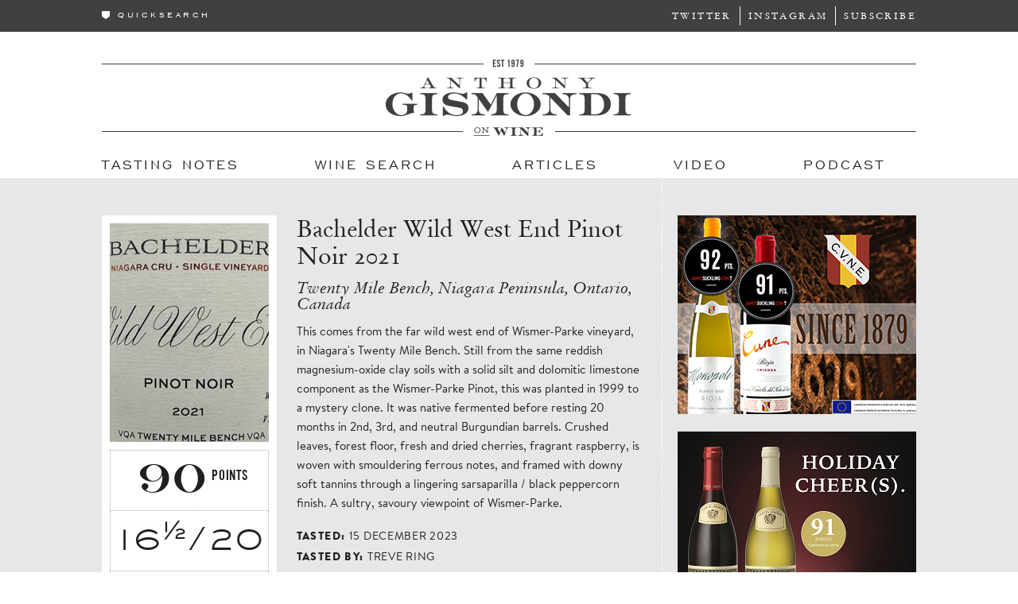

--- FILE ---
content_type: text/html; charset=UTF-8
request_url: https://gismondionwine.com/tasting-notes/202312/bachelder-wild-west-end-pinot-noir-2021/?note=40847&ref=notes&date=2024-01
body_size: 4076
content:
<!doctype html>
<!--[if lt IE 7]> <html class="no-js lt-ie9 lt-ie8 lt-ie7" lang="en"> <![endif]-->
<!--[if IE 7]>    <html class="no-js lt-ie9 lt-ie8" lang="en"> <![endif]-->
<!--[if IE 8]>    <html class="no-js lt-ie9" lang="en"> <![endif]-->
<!--[if gt IE 8]><!--> <html class="no-js" lang="en"> <!--<![endif]-->
<head>
<!-- Google Tag Manager -->
<script>(function(w,d,s,l,i){w[l]=w[l]||[];w[l].push({'gtm.start':
new Date().getTime(),event:'gtm.js'});var f=d.getElementsByTagName(s)[0],
j=d.createElement(s),dl=l!='dataLayer'?'&l='+l:'';j.async=true;j.src=
'https://www.googletagmanager.com/gtm.js?id='+i+dl;f.parentNode.insertBefore(j,f);
})(window,document,'script','dataLayer','GTM-5XNKLQBG');</script>
<!-- End Google Tag Manager -->
  <meta charset="utf-8">

  <title>Bachelder Wild West End Pinot Noir 2021 - Tasting Note - Gismondi On Wine</title>
    
    <script type="text/javascript">
    //<![CDATA[
    if (screen.width < 768){
        document.write('<meta name="viewport" content="width=device-width"/>');
    }
    //]]>
    </script>
  
    <link rel="stylesheet" href="//ajax.googleapis.com/ajax/libs/jqueryui/1.13.2/themes/smoothness/jquery-ui.css">
  <link href="https://gismondionwine.com/dexx/jscripts/validationEngine.jquery.css" rel="stylesheet" type="text/css" />
  <link href="https://gismondionwine.com/dexx/template/gismondi_style.css?ver=1.3.11" rel="stylesheet" type="text/css">
  <script src="https://gismondionwine.com/dexx/jscripts/libs/modernizr-2.5.3.min.js"></script>

  <link rel="apple-touch-icon" sizes="57x57" href="/apple-touch-icon-57x57.png">
  <link rel="apple-touch-icon" sizes="60x60" href="/apple-touch-icon-60x60.png">
  <link rel="apple-touch-icon" sizes="72x72" href="/apple-touch-icon-72x72.png">
  <link rel="apple-touch-icon" sizes="76x76" href="/apple-touch-icon-76x76.png">
  <link rel="apple-touch-icon" sizes="114x114" href="/apple-touch-icon-114x114.png">
  <link rel="apple-touch-icon" sizes="120x120" href="/apple-touch-icon-120x120.png">
  <link rel="apple-touch-icon" sizes="144x144" href="/apple-touch-icon-144x144.png">
  <link rel="apple-touch-icon" sizes="152x152" href="/apple-touch-icon-152x152.png">
  <link rel="apple-touch-icon" sizes="180x180" href="/apple-touch-icon-180x180.png">
  <link rel="icon" type="image/png" href="/favicon-32x32.png" sizes="32x32">
  <link rel="icon" type="image/png" href="/favicon-194x194.png" sizes="194x194">
  <link rel="icon" type="image/png" href="/favicon-96x96.png" sizes="96x96">
  <link rel="icon" type="image/png" href="/android-chrome-192x192.png" sizes="192x192">
  <link rel="icon" type="image/png" href="/favicon-16x16.png" sizes="16x16">
  <link rel="manifest" href="/manifest.json">
  <meta name="msapplication-TileColor" content="#404041">
  <meta name="msapplication-TileImage" content="/mstile-144x144.png">
  <meta name="theme-color" content="#404041">

</head>
<body>
  <!--[if lt IE 7]><p class=chromeframe>Your browser is <em>ancient!</em> <a href="http://browsehappy.com/">Upgrade to a different browser</a> or <a href="http://www.google.com/chromeframe/?redirect=true">install Google Chrome Frame</a> to experience this site.</p><![endif]-->
<!-- Google Tag Manager (noscript) -->
<noscript><iframe src="https://www.googletagmanager.com/ns.html?id=GTM-5XNKLQBG"
height="0" width="0" style="display:none;visibility:hidden"></iframe></noscript>
<!-- End Google Tag Manager (noscript) -->
    <div class="pageWrapper">    
        <header>
        	<div class="headerBar">
            	<div class="headerWrapper">
                    <div class="headerQuickSearch"><img src="https://gismondionwine.com/dexx/files/nav-dropdown-arrow-white.png">quicksearch</div>
                    <div class="headerNavButton"><img src="https://gismondionwine.com/dexx/template/images/nav_icon.png"></div>
                    <div class="dropdownQuickSearch">
                        Search Tasting Notes
                        <div class="quickSearchBox">For:<form id="quicksearchForm" action="https://gismondionwine.com/wine-search/" name="quicksearchForm" method="post"><input type="text" class="quickSearchText" name="frmQuickSearch" onkeydown="if(event.keyCode==13)$('#quicksearchForm').submit();"><input type="submit" class="quickSearchButton" value=""></form><div class="quickSearchGo">Go</div></div>
                        <a href="https://gismondionwine.com/wine-search">Take me to the Wine Search</a>
                    </div>
                    <ul class="headerSocial">
                        <li><a href="https://twitter.com/thespitter" target="_blank">Twitter</a></li>
                        <li><a href="https://instagram.com/gismondionwine" target="_blank">Instagram</a></li>
                        <li><a href="https://gismondionwine.com/subscribe/">Subscribe</a></li>
                    </ul>
                    <div class="headerLogo"><a href="https://gismondionwine.com"><img src="https://gismondionwine.com/dexx/files/GOW_photo-overlay.png" alt="Anthony Gismondi on Wine"></a></div>
                    <div style="clear: both;"></div>
                    
                </div>
            </div>
            <div class="headerImg">
                <a href="https://gismondionwine.com"><img alt="Anthony Gismondi on Wine" src="https://gismondionwine.com/dexx/files/gow-header.png"></a>
            </div>
            <nav>
                <ul class="headerNav">
                    <a href="https://gismondionwine.com/tasting-notes/" class="dexx-menu-128"><li>Tasting Notes</li></a><a href="https://gismondionwine.com/wine-search/" class="dexx-menu-139"><li>Wine Search</li></a><a href="https://gismondionwine.com/blog/" class="dexx-menu-129"><li>Articles</li></a><a href="https://gismondionwine.com/media/" class="dexx-menu-130"><li>Video</li></a><a href="https://gismondionwine.com/podcast/" class="dexx-menu-157"><li>Podcast</li></a>                </ul>
                <div class="headerNavClose">X</div>
                <div style="clear: both;"></div>
            </nav>
        </header>
        <div class="mainBG">        
            <div class="main">
                <div class="borderOffset">
                    <div class="contentWrapper"><div class="tastingNotes"><div class="tastingDetail" id="40847" ><div class="tastingCard"><div class="tastingImage"><img src="https://gismondionwine.com/dexx/user_images/wine/202312/BachelderWildWestEndPN21200.jpg" alt="Bachelder Wild West End Pinot Noirtext"></div><div class="resultsScore"><span class="resultsPointNumber">90</span><span class="resultsPoints">POINTS</span></div><div class="resultsScore20">16<sup>&frac12;</sup>/20</div><div class="resultsScoreStar"><img src="https://gismondionwine.com/dexx/files/WineScoreLaurel_L.png"><img src="https://gismondionwine.com/dexx/files/WineScoreIcon_4.png"><img src="https://gismondionwine.com/dexx/files/WineScoreIcon_4.png"><img src="https://gismondionwine.com/dexx/files/WineScoreIcon_4.png"><img src="https://gismondionwine.com/dexx/files/WineScoreIcon_3.png"><img src="https://gismondionwine.com/dexx/files/WineScoreIcon_0.png"><img src="https://gismondionwine.com/dexx/files/WineScoreLaurel_R.png"></div></div><div class="resultsText"><h3 class="resultName">Bachelder Wild West End Pinot Noir 2021</h3><span class="resultAppellation">Twenty Mile Bench, Niagara Peninsula, Ontario, Canada</span><span class="resultNotes">This comes from the far wild west end of Wismer-Parke vineyard, in Niagara's Twenty Mile Bench. Still from the same reddish magnesium-oxide clay soils with a solid silt and dolomitic limestone component as the Wismer-Parke Pinot, this was planted in 1999 to a mystery clone. It was native fermented before resting 20 months in 2nd, 3rd, and neutral Burgundian barrels. Crushed leaves, forest floor, fresh and dried cherries, fragrant raspberry, is woven with smouldering ferrous notes, and framed with downy soft tannins through a lingering sarsaparilla / black peppercorn finish. A sultry, savoury viewpoint of Wismer-Parke.</span><span class="resultDetail">Tasted: <span>15 December 2023</span></span><span class="resultDetail">Tasted by: <span>Treve Ring</span></span><span class="resultMultiDetailLabel resultPrices">Prices: </span><span class="resultMultiDetailList resultPriceList"><table cellspacing="0" border="0"><tr><td style="vertical-align:top;">ON</td><td style="vertical-align:top;">$55.00</td><td style="vertical-align:top;">750ml</td><td>winery online/direct</td></tr></table></span><span class="resultDetail">Producer: <span>Mary et Thomas Delaney-Bachelder et Filles</span></span><span class="resultMultiDetailLabel resultDistributors">Distributors: </span><span class="resultMultiDetailList resultDistributors">Winery Direct<br></span><span class="resultDetail">Grape: <span>Pinot Noir</span></span><span class="resultDetail">UPC: <span>185729000781</span></span><div class="resultShare"><a href="https://www.facebook.com/sharer.php?u=https%3A%2F%2Fgismondionwine.com%2Ftasting-notes%2F202312%2Fbachelder-wild-west-end-pinot-noir-2021" title="Share this on Facebook" target="_blank">Share on Facebook</a><a href="http://twitter.com/intent/tweet?text=Bachelder+Wild+West+End+Pinot+Noir&url=https%3A%2F%2Fgismondionwine.com%2Ftasting-notes%2F202312%2Fbachelder-wild-west-end-pinot-noir-2021&via=GismondiOnWine" title="Tweet this" target="_blank">Share on Twitter</a></div></div></div><div class="tastingResultArrows"><a href="https://gismondionwine.com/tasting-notes/202312/bachelder-ivy-and-warren-pinot-noir-saunder-parcelle-bas-2021?note=40848&ref=notes&date=2024-01" class="tastingResultPrev">Bachelder Ivy and Warren Pinot Noir Saunder Parcelle Bas 2021</a><a href="https://gismondionwine.com/tasting-notes/202312/bachelder-wismer-parke-pinot-noir-2021?note=40846&ref=notes&date=2024-01" class="tastingResultNext">Bachelder Wismer-Parke Pinot Noir 2021</a><br><br><a href="https://gismondionwine.com/tasting-notes/202401#38975" class="tastingResultHeader">Back to Tasting Notes</a></div><div class="noteRelatedWines"></div><div class="mobileAd"><div class="adSkyScraper" style="width: 300px; height: 250px;"><a class="adClick" data-adid="1594" href="https://www.everythingwine.ca/cune-crianza-rioja-750-ml" target="_blank"><img class="adSpacer" src="https://gismondionwine.com/dexx/files/spacer.gif"></a><img src="https://gismondionwine.com/dexx/user_images/adverts/advert_1594/CVNE_Cune_Monopole_July__Oct__Jan__April.png"></div></div><div class="mobileAd"><div class="adSkyScraper" style="width: 300px; height: 250px;"><a class="adClick" data-adid="1550" href="https://www.bcliquorstores.com/product-catalogue?search=louis%20jadot&sort=_score:desc&page=1" target="_blank"><img class="adSpacer" src="https://gismondionwine.com/dexx/files/spacer.gif"></a><img src="https://gismondionwine.com/dexx/user_images/adverts/advert_1550/GOW_Big_Box_Dec_Jadot-250x300.jpg"></div></div><div class="mobileAd"><div class="adSkyScraper" style="width: 300px; height: 250px;"><a class="adClick" data-adid="1556" href="https://www.bcliquorstores.com/product/694216" target="_blank"><img class="adSpacer" src="https://gismondionwine.com/dexx/files/spacer.gif"></a><img src="https://gismondionwine.com/dexx/user_images/adverts/advert_1556/Il-Fauno.png"></div></div><div class="mobileAd"><div class="adSkyScraper" style="width: 300px; height: 250px;"><a class="adClick" data-adid="1580" href="https://www.bcliquorstores.com/product/190702" target="_blank"><img class="adSpacer" src="https://gismondionwine.com/dexx/files/spacer.gif"></a><img src="https://gismondionwine.com/dexx/user_images/adverts/advert_1580/DRO-Vaillons-ad.png"></div></div></div>                    </div>
                    <div class="adBar"><div class="adSkyScraper" style="width: 300px; height: 250px;"><a class="adClick" data-adid="1594" href="https://www.everythingwine.ca/cune-crianza-rioja-750-ml" target="_blank"><img class="adSpacer" src="https://gismondionwine.com/dexx/files/spacer.gif"></a><img src="https://gismondionwine.com/dexx/user_images/adverts/advert_1594/CVNE_Cune_Monopole_July__Oct__Jan__April.png"></div><div class="adSkyScraper" style="width: 300px; height: 250px;"><a class="adClick" data-adid="1550" href="https://www.bcliquorstores.com/product-catalogue?search=louis%20jadot&sort=_score:desc&page=1" target="_blank"><img class="adSpacer" src="https://gismondionwine.com/dexx/files/spacer.gif"></a><img src="https://gismondionwine.com/dexx/user_images/adverts/advert_1550/GOW_Big_Box_Dec_Jadot-250x300.jpg"></div><div class="adSkyScraper" style="width: 300px; height: 250px;"><a class="adClick" data-adid="1556" href="https://www.bcliquorstores.com/product/694216" target="_blank"><img class="adSpacer" src="https://gismondionwine.com/dexx/files/spacer.gif"></a><img src="https://gismondionwine.com/dexx/user_images/adverts/advert_1556/Il-Fauno.png"></div><div class="adSkyScraper" style="width: 300px; height: 250px;"><a class="adClick" data-adid="1580" href="https://www.bcliquorstores.com/product/190702" target="_blank"><img class="adSpacer" src="https://gismondionwine.com/dexx/files/spacer.gif"></a><img src="https://gismondionwine.com/dexx/user_images/adverts/advert_1580/DRO-Vaillons-ad.png"></div></div>
                    <div style="clear: both;"></div>
                </div>
            </div>
        </div>
        <div class="footerClear"></div>
        <footer>
            <div class="footerContent">
				<div class="footerSocial">
                	<div>
                    Follow us on<br>
                    <span class="footerSocialTag">Twitter</span><br>
                    <a href="https://twitter.com/thespitter" target="_blank"><img src="https://gismondionwine.com/dexx/files/footer-twitter.png" alt="Twitter"></a>
                    </div>
                    <div>
                    Connect on<br>
                    <span class="footerSocialTag">Instagram</span><br>
                    <a href="https://instagram.com/gismondionwine" target="_blank"><img src="https://gismondionwine.com/dexx/files/footer-instagram.png" alt="Instagram"></a>
                    </div>
                </div>
                <div class="footerInfo">
                	Location
                    <p>
                    1177 Esplanade Avenue<br>
                    West Vancouver<br>
                    British Columbia<br>
                    Canada V7T 1G3<br>
                    <span id="e56430591">[email address protected by javascript]</span><script type="text/javascript">/*<![CDATA[*/eval("var a=\"13QnkOd.BZ-60@DpRJC2lbUiWIyNso7htfKrqa5TLuz_w4G8mcXjPv9MFgYAxeVHES+\";var b=a.split(\"\").sort().join(\"\");var c=\"c9GM@8cAvM9wcM9Hc94Q_Mv\";var d=\"\";for(var e=0;e<c.length;e++)d+=b.charAt(a.indexOf(c.charAt(e)));document.getElementById(\"e56430591\").innerHTML=\"<a href=\\\"mailto:\"+d+\"\\\">\"+d+\"</a>\"")/*]]>*/</script>                    </p>
                </div>
                <div class="footerLinks">
                <ul class="menuOtherPages"><a href="https://gismondionwine.com/subscribe/" class="dexx_submenu"><li>Subscribe</li></a><a href="https://gismondionwine.com/contact/" class="dexx_submenu"><li>Contact Us</li></a><a href="https://gismondionwine.com/contributors/" class="dexx_submenu"><li>Contributors</li></a><a href="https://gismondionwine.com/media-download/" class="dexx_submenu"><li>Media Download</li></a><a href="https://gismondionwine.com/privacy/" class="dexx_submenu"><li>Privacy Policy</li></a><a href="https://gismondionwine.com/login"><li>Login</li></a>
</ul><ul class="menuMainPages"><a href="https://gismondionwine.com"><li>Home</li></a><a href="https://gismondionwine.com/tasting-notes/" class="dexx_submenu"><li>Tasting Notes</li></a><a href="https://gismondionwine.com/wine-search/" class="dexx_submenu"><li>Wine Search</li></a><a href="https://gismondionwine.com/blog/" class="dexx_submenu"><li>Articles</li></a><a href="https://gismondionwine.com/media/" class="dexx_submenu"><li>Video</li></a><a href="https://gismondionwine.com/podcast/" class="dexx_submenu"><li>Podcast</li></a></ul>                </div>
                <div class="backToTop">Back to Top</div>
            </div>
        </footer>
    </div>

  <script src="//ajax.googleapis.com/ajax/libs/jquery/1.12.4/jquery.min.js"></script>
  <script src="https://gismondionwine.com/dexx/jscripts/libs/mediaelement/mediaelement-and-player.min.js"></script>
  <script src="https://gismondionwine.com/dexx/jscripts/plugins.js"></script>
  <script src="https://gismondionwine.com/dexx/jscripts/script.js?v=1.2.2"></script>
  <script src="//ajax.googleapis.com/ajax/libs/jqueryui/1.13.2/jquery-ui.min.js"></script>
  <script src="https://gismondionwine.com/dexx/jscripts/jquery.validationEngine.js"></script>
  <script src="https://gismondionwine.com/dexx/jscripts/jquery.validationEngine-en.js"></script>
<script type="text/javascript" src="//downloads.mailchimp.com/js/signup-forms/popup/unique-methods/embed.js" data-dojo-config="usePlainJson: true, isDebug: false"></script><script type="text/javascript">window.dojoRequire(["mojo/signup-forms/Loader"], function(L) { L.start({"baseUrl":"mc.us3.list-manage.com","uuid":"60518acf955d6c4f78fe0cdbb","lid":"c8de47c72e","uniqueMethods":true}) })</script></body>
</html>